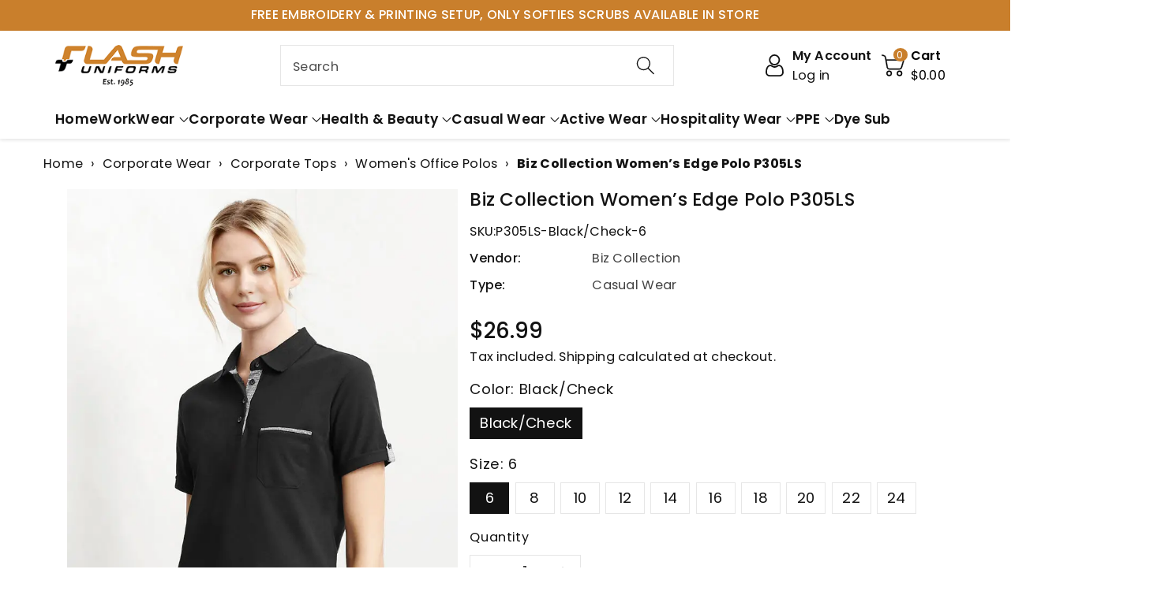

--- FILE ---
content_type: text/css
request_url: https://flashuniforms.com.au/cdn/shop/t/118/assets/component-list-social.css?v=47839723855985752191758086294
body_size: -474
content:
.list-social {
  display: flex;
  flex-wrap: wrap;
  justify-content: flex-start;
}
@media only screen and (max-width: 767px) {
  .list-social {
    justify-content: center;
  }
}
.list-social__item .icon {
  height: 18px;
  width: 18px;
}
.list-social__link {
  align-items: center;
  display: flex;
  padding: 0 15px;
  color: rgb(var(--color-foreground));
}
.list-social__link:hover {
  color: rgb(var(--color-foreground),0.8);
}
.announce_item .list-social__link {
  padding: 10px 13px;
}

--- FILE ---
content_type: text/css
request_url: https://flashuniforms.com.au/cdn/shop/t/118/assets/component-list-menu.s.min.css?v=12493643719470652471758086294
body_size: 360
content:
.wbheader_cont{display:flex;justify-content:center;align-items:center;gap:50px}.wbheader_cont ul{margin:0;padding:0;list-style:none;display:flex;gap:5px;position:relative;align-items:center}.wbheader_cont svg{width:22px;height:22px;fill:rgba(var(--color-foreground))}.wbheader_cont svg.store_locate{fill:none}.wbheader_cont svg.store_locate path{stroke:rgba(var(--color-foreground))}.wbheader_cont p{font-size:calc(var(--font-body-scale) * 16px);margin:0;font-weight:var(--font-body-weight-medium);color:rgba(var(--color-foreground))}.wbheader_cont p a{text-decoration:none}.wbheader_cont p a:hover{color:rgba(var(--color-foreground),.8)}.wbmenufull>.container{display:grid;gap:30px}.wbmenubtm{display:flex;justify-content:space-between;align-items:center;gap:15px}.wbsecmenu ul{gap:20px}.wbhseeall{margin-top:15px}.wbsimplemenuxs .list-menu__item{font-size:calc(var(--font-body-scale) * 16px);font-weight:var(--font-body-weight-semibold)}.wbsimplemenuxs .list-menu__item:hover{color:rgb(var(--color-foreground),.8)}.wbsimplemenuxs.upper_menu .list-menu__item{text-transform:uppercase}.header__inline-menu details>.header__submenu summary,.header__inline-menu details>.header__submenu li a{text-transform:capitalize;font-size:calc(var(--font-body-scale) * 14px);font-weight:var(--font-body-weight)}.list-menu--right{right:0}.list-menu--disclosure{position:absolute;border:1px solid rgba(var(--color-foreground),.2);padding:15px 15px;top:100%}.wbmenugallery{overflow-x:auto}.list-menu--disclosure:focus{outline:none}.list-menu--disclosure.localization-selector{max-height:18rem;overflow:auto;width:10rem;padding:.5rem}.wbmenufull{left:0;right:0}.wbmenuinner{min-width:210px}.wbmenufull .wbmenuinner{min-width:auto}.list-menu__item{word-break:break-word}.wbsimplemenuxs .header__submenu .list-menu__item{font-size:calc(var(--font-body-scale) * 15px)}.wbsimplemenuxs .header__submenu .wbmenuinner>a{font-weight:var(--font-body-weight-bold)}.wbmgproduct .wbhprice{margin-bottom:0}.wbmgproduct .card__information{padding:0}.wbmenugallery{margin-top:0}.wbmenugallery p{font-size:calc(var(--font-body-scale) * 16px);color:rgb(var(--color-foreground));margin-top:10px;margin-bottom:0}.wbmenugllazy,.wbmenusimglazy{text-align:center}.wbhblog{width:calc(25% - var(--grid-desktop-horizontal-spacing) * 3 / 4);position:relative}.header-wrapper .progallerybtn .slider-button .icon{position:unset}.header-wrapper .blog_title{margin-top:10px;margin-bottom:10px;word-break:break-word}.header-wrapper .blog_date{margin-bottom:0}.header-wrapper .blog_date svg{fill:rgba(var(--color-foreground),.8)}.header-wrapper .progallerybtn{margin-top:10px}.wbmgproduct .grid,.wbmgblgtop{justify-content:center}.wbmgproduct .grid__item{width:calc(16.66% - var(--grid-desktop-horizontal-spacing) * 5 / 6);max-width:calc(16.66% - var(--grid-desktop-horizontal-spacing) * 5 / 6)}.header__submenu slider-component .icon-caret{position:unset}.wbmgproduct .wbvariantbadges{display:none}.wbmgproduct{margin-top:15px}.wbmgproduct .product-title{font-size:calc(var(--font-body-scale) * 16px);padding:0 0 5px}.wbmgproduct .price .price-item{font-size:calc(var(--font-body-scale) * 16px)}.wbmgproduct .price .price-item.price-item--regular{font-size:calc(var(--font-body-scale) * 14px)}.wbmgproduct .card--standard .wbproductdes{padding-top:10px}.wbmegaimg a,.wbmegaimg a,.wbmenusimg a,.blog_img a,.wbmenugallery a,.blog_title a{display:block}.header-wrapper .blog_img{padding:5px}.header__submenu{text-align:left}.wp_menu_banner{position:relative}.image--adapt .wp_menu_banner .wbmenugllazy img{max-width:100%}@media (min-width:992px){.wbheader_cont ul:first-child::after{content:"";border-right:1px solid rgba(var(--color-foreground),.1);position:absolute;right:-25px;top:0;bottom:0}.wbheader_cont ul:only-child::after{display:none}.header__inline-menu details .wp_header_sub{display:none}.header__inline-menu details:hover .wp_header_sub{display:block}}@media (min-width:992px) and (max-width:1600px){.wbheader_cont ul:first-child::after{right:-10px}.wbheader_cont{gap:20px}}@media (min-width:992px) and (max-width:1199px){.wbmgproduct .product-title{font-size:calc(var(--font-body-scale) * 14px);padding:0 0 5px}.wbmgproduct .price .price-item{font-size:calc(var(--font-body-scale) * 14px)}.wbmgproduct .price .price-item.price-item--regular{font-size:calc(var(--font-body-scale) * 12px)}.wbmgproduct .card--standard .wbproductdes{padding-top:10px}}@media (max-width:991px){.menu-drawer__menu>.container{display:grid;gap:20px}.wbheader_cont{display:grid;justify-content:unset;align-items:unset;gap:10px;margin-bottom:30px}.image--adapt .wp_menu_banner .wbmenugllazy img{width:100%}.wbmgproduct .product-title{font-size:calc(var(--font-body-scale) * 14px);padding:0 0 5px}.wbmgproduct .price .price-item{font-size:calc(var(--font-body-scale) * 14px)}.wbmgproduct .price .price-item.price-item--regular{font-size:calc(var(--font-body-scale) * 12px)}.wbmgproduct .card--standard .wbproductdes{padding-top:10px}.menu-drawer__close-button{background:rgba(var(--color-foreground),.04);margin-bottom:10px}.wbmenusimg [class*='col-'],.wbmgproduct{margin:10px 0}}@media (min-width:768px) and (max-width:991px){.wbmgproduct .grid__item{width:calc(33.33% - var(--grid-desktop-horizontal-spacing) * 2 / 3);max-width:calc(33.33% - var(--grid-desktop-horizontal-spacing) * 2 / 3)}#menu-drawer{margin-top:0}.header--middle-left #menu-drawer{margin-top:0}.wbhblog{width:calc(50% - var(--grid-desktop-horizontal-spacing) / 2)}}@media (max-width:767px){#menu-drawer{margin-top:0}.header--middle-left #menu-drawer{margin-top:0}}@media (min-width:576px) and (max-width:767px){.wbmgproduct .grid__item{width:calc(33.33% - var(--grid-mobile-horizontal-spacing) * 2 / 3);max-width:calc(33.33% - var(--grid-mobile-horizontal-spacing) * 2 / 3)}.wbmenusimg [class*="col-"]{flex:0 0 50%;max-width:50%}.wbhblog{width:calc(50% - var(--grid-mobile-horizontal-spacing) / 2)}}@media (max-width:575px){.wbmgproduct .grid__item{width:calc(50% - var(--grid-mobile-horizontal-spacing) / 2);max-width:calc(50% - var(--grid-mobile-horizontal-spacing) / 2)}.wbhblog{width:calc(100% - var(--grid-mobile-horizontal-spacing))}}